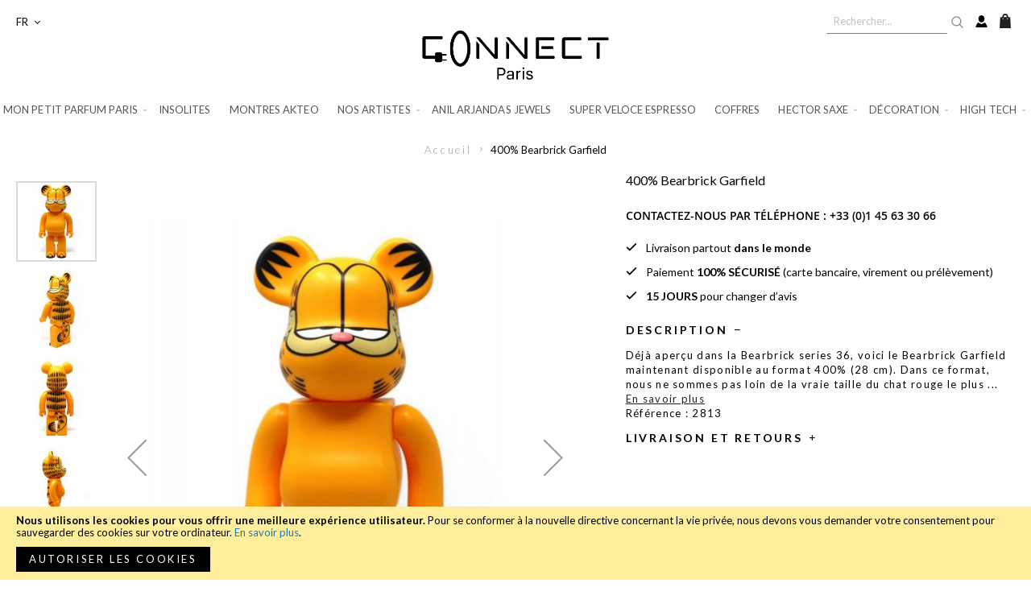

--- FILE ---
content_type: text/html; charset=UTF-8
request_url: https://www.connectparis.net/fr/400-bearbrick-garfield.html
body_size: 13698
content:
<!doctype html>
<html lang="fr">
    <head prefix="og: http://ogp.me/ns# fb: http://ogp.me/ns/fb# product: http://ogp.me/ns/product#">
        <script>var BASE_URL='https://www.connectparis.net/fr/';var require={"baseUrl":"https://www.connectparis.net/static/version1724069491/frontend/ConnectParis/default/fr_FR"};</script>
        <meta charset="utf-8"/>
<meta name="title" content="Figurine Medicom Toy 400% Bearbrick Garfield"/>
<meta name="description" content="Figurine Medicom Toy 400% Bearbrick Garfield"/>
<meta name="keywords" content="Figurine Medicom Toy 400% Bearbrick Garfield"/>
<meta name="robots" content="INDEX,FOLLOW"/>
<meta name="viewport" content="width=device-width, initial-scale=1"/>
<meta name="format-detection" content="telephone=no"/>
<title>Figurine Medicom Toy 400% Bearbrick Garfield - Connect Paris</title>
<link rel="stylesheet" type="text/css" media="all" href="https://www.connectparis.net/static/version1724069491/_cache/merged/A.5e2fd94f721fea0b03ca9a1463137be8.min.css.pagespeed.cf.U8HdIxugRL.css"/>
<link rel="stylesheet" type="text/css" media="screen and (min-width: 768px)" href="https://www.connectparis.net/static/version1724069491/frontend/ConnectParis/default/fr_FR/css/A.styles-l.min.css.pagespeed.cf.bcOeOas69M.css"/>
<link rel="stylesheet" type="text/css" media="print" href="https://www.connectparis.net/static/version1724069491/frontend/ConnectParis/default/fr_FR/css/A.print.min.css.pagespeed.cf.-KpZJJQ_YG.css"/>
<script type="text/javascript" src="https://www.connectparis.net/static/version1724069491/_cache/merged/0b59d759956f875f5649494c88786230.min.js"></script>
<link rel="stylesheet" href="https://fonts.googleapis.com/css2?family=Lato:wght@300;400;700"/>
<link rel="stylesheet" href="https://pro.fontawesome.com/releases/v5.1.0/css/all.css"/>
<link rel="icon" type="image/x-icon" href="https://www.connectparis.net/media/favicon/default/xfavicon.png.pagespeed.ic.YlJmnbegAu.webp"/>
<link rel="shortcut icon" type="image/x-icon" href="https://www.connectparis.net/media/favicon/default/xfavicon.png.pagespeed.ic.YlJmnbegAu.webp"/>
        <!-- Global site tag (gtag.js) - Google Analytics -->
<script async src="https://www.googletagmanager.com/gtag/js?id=G-FNGHFDR5Y9"></script>
<script>window.dataLayer=window.dataLayer||[];function gtag(){dataLayer.push(arguments);}gtag('js',new Date());gtag('config','G-FNGHFDR5Y9');</script>
    </head>
    <body data-container="body" data-mage-init='{"loaderAjax": {}, "loader": { "icon": "https://www.connectparis.net/static/version1724069491/frontend/ConnectParis/default/fr_FR/images/loader-2.gif"}}' itemtype="http://schema.org/Product" itemscope="itemscope" class="catalog-product-view product-400-bearbrick-garfield page-layout-1column">
        

<script type="text/x-magento-init">
    {
        "*": {
            "mage/cookies": {
                "expires": null,
                "path": "\u002F",
                "domain": ".www.connectparis.net",
                "secure": false,
                "lifetime": "3600"
            }
        }
    }
</script>
    <noscript>
        <div class="message global noscript">
            <div class="content">
                <p>
                    <strong>Javascript est désactivé dans votre navigateur.</strong>
                    <span>Pour une meilleure expérience sur notre site, assurez-vous d’activer JavaScript dans votre navigateur.</span>
                </p>
            </div>
        </div>
    </noscript>
    <div role="alertdialog" tabindex="-1" class="message global cookie" id="notice-cookie-block" style="display: none;">
        <div role="document" class="content" tabindex="0">
            <p>
                <strong>Nous utilisons les cookies pour vous offrir une meilleure expérience utilisateur.</strong>
                <span>Pour se conformer à la nouvelle directive concernant la vie privée, nous devons vous demander votre consentement pour sauvegarder des cookies sur votre ordinateur.</span>
                <a href="https://www.connectparis.net/fr/privacy-policy-cookie-restriction-mode/">En savoir plus</a>.            </p>
            <div class="actions">
                <button id="btn-cookie-allow" class="action allow primary">
                    <span>Autoriser les cookies</span>
                </button>
            </div>
        </div>
    </div>
    <script type="text/x-magento-init">
        {
            "#notice-cookie-block": {
                "cookieNotices": {
                    "cookieAllowButtonSelector": "#btn-cookie-allow",
                    "cookieName": "user_allowed_save_cookie",
                    "cookieValue": {"1":1},
                    "cookieLifetime": 31536000,
                    "noCookiesUrl": "https\u003A\u002F\u002Fwww.connectparis.net\u002Ffr\u002Fcookie\u002Findex\u002FnoCookies\u002F"
                }
            }
        }
    </script>

<script>window.cookiesConfig=window.cookiesConfig||{};window.cookiesConfig.secure=false;</script>
<script>require.config({map:{'*':{wysiwygAdapter:'mage/adminhtml/wysiwyg/tiny_mce/tinymce4Adapter'}}});</script>
<div style="display: none;" id="paypal-express-in-context-checkout-main"></div>
<script type="text/x-magento-init">
    {
        "*": {
            "Magento_Paypal/js/in-context/express-checkout": {"id":"paypal-express-in-context-checkout-main","path":"https:\/\/www.connectparis.net\/fr\/paypal\/express\/gettoken\/","merchantId":"NXFCG8SXV3BQG","button":true,"clientConfig":{"locale":"fr_FR","environment":"production","button":["paypal-express-in-context-checkout-main"]}}        }
    }
</script>

<div class="page-wrapper"><header class="page-header"><div class="header content"><div class="header action-wrapper">        <div class="switcher language switcher-language" data-ui-id="language-switcher" id="switcher-language">
        <strong class="label switcher-label"><span>Langue</span></strong>
        <div class="actions dropdown options switcher-options">
            <div class="action toggle switcher-trigger" id="switcher-language-trigger" data-mage-init='{"dropdown":{}}' data-toggle="dropdown" data-trigger-keypress-button="true">
                <strong class="view-fr">
                    <span>FR</span>
                </strong>
            </div>
            <ul class="dropdown switcher-dropdown" data-target="dropdown">
                                                                                                <li class="view-en switcher-option">
                            <a href="https://www.connectparis.net/fr/stores/store/redirect/___store/en/___from_store/fr/uenc/aHR0cHM6Ly93d3cuY29ubmVjdHBhcmlzLm5ldC9lbi80MDAtYmVhcmJyaWNrLWdhcmZpZWxkLmh0bWw%2C/">
                                EN                            </a>
                        </li>
                                                </ul>
        </div>
    </div>
<span data-action="toggle-nav" class="action nav-toggle"><span>Basculer la navigation</span></span>
<div class="right-content"><div class="visible-desktop">
        <form class="form minisearch" id="search_mini_form" action="https://www.connectparis.net/fr/catalogsearch/result/" method="get">
        <div class="control">
            <input id="search" data-mage-init='{"quickSearch":{
                        "formSelector":"#search_mini_form",
                        "url":"https://www.connectparis.net/fr/search/ajax/suggest/",
                        "destinationSelector":"#search_autocomplete"}
                   }' type="text" name="q" value="" placeholder="Rechercher..." class="input-text" maxlength="128" role="combobox" aria-haspopup="false" aria-autocomplete="both" autocomplete="off"/>

            <button type="submit" title="Rechercher" class="action search" aria-label="Rechercher">
                <span>Rechercher</span>
            </button>
        </div>
        <div id="search_autocomplete" class="search-autocomplete"></div>
    </form>
    </div>
<div class="visible-mobile">
        <div class="search-dropdown" data-block="search-dropdown">
        <a href="#" id="top-search-toggle" class="toggle">
            <img src="https://www.connectparis.net/static/version1724069491/frontend/ConnectParis/default/fr_FR/images/ic-search.svg" alt="">
        </a>
        <div class="dropdown-search-wrapper" data-mage-init='{"dropdownDialog":{
            "appendTo": "[data-block=search-dropdown]",
            "triggerTarget": "#top-search-toggle",
            "timeout": 2000,
            "closeOnMouseLeave": false,
            "closeOnEscape": true,
            "triggerClass": "active",
            "parentClass":"active",
            "buttons":[]}}'>
        <form class="form minisearch" id="search_mini_form-mobile" action="https://www.connectparis.net/fr/catalogsearch/result/" method="get">
        <div class="control">
            <input id="search" data-mage-init='{"quickSearch":{
                        "formSelector":"#search_mini_form-mobile",
                        "url":"https://www.connectparis.net/fr/search/ajax/suggest/",
                        "destinationSelector":"#search_autocomplete-mobile"}
                   }' type="text" name="q" value="" placeholder="Rechercher..." class="input-text" maxlength="128" role="combobox" aria-haspopup="false" aria-autocomplete="both" autocomplete="off"/>

            <button type="submit" title="Rechercher" class="action search" aria-label="Rechercher">
                <span>Rechercher</span>
            </button>
        </div>
        <div id="search_autocomplete-mobile" class="search-autocomplete"></div>
    </form>
            </div>
    </div>
    </div>
<a class="customer-account-link" href="https://www.connectparis.net/fr/customer/account/login/"><span>my account</span></a>

<div data-block="minicart" class="minicart-wrapper">
    <a class="action showcart" href="https://www.connectparis.net/fr/checkout/cart/" data-bind="scope: 'minicart_content'">
        <span class="text">Mon panier</span>
        <span class="counter qty empty" data-bind="css: { empty: !!getCartParam('summary_count') == false && !isLoading() }, blockLoader: isLoading">
            <span class="counter-number"><!-- ko text: getCartParam('summary_count') --><!-- /ko --></span>
            <span class="counter-label">
            <!-- ko if: getCartParam('summary_count') -->
                <!-- ko text: getCartParam('summary_count') --><!-- /ko -->
                <!-- ko i18n: 'items' --><!-- /ko -->
            <!-- /ko -->
            </span>
        </span>
    </a>
            <div class="block block-minicart" data-role="dropdownDialog" data-mage-init='{"dropdownDialog":{
                "appendTo":"[data-block=minicart]",
                "triggerTarget":".showcart",
                "timeout": "2000",
                "closeOnMouseLeave": false,
                "closeOnEscape": true,
                "triggerClass":"active",
                "parentClass":"active",
                "buttons":[]}}'>
            <div id="minicart-content-wrapper" data-bind="scope: 'minicart_content'">
                <!-- ko template: getTemplate() --><!-- /ko -->
            </div>
                    </div>
        <script>window.checkout={"shoppingCartUrl":"https:\/\/www.connectparis.net\/fr\/checkout\/cart\/","checkoutUrl":"https:\/\/www.connectparis.net\/fr\/onestepcheckout\/","updateItemQtyUrl":"https:\/\/www.connectparis.net\/fr\/checkout\/sidebar\/updateItemQty\/","removeItemUrl":"https:\/\/www.connectparis.net\/fr\/checkout\/sidebar\/removeItem\/","imageTemplate":"Magento_Catalog\/product\/image_with_borders","baseUrl":"https:\/\/www.connectparis.net\/fr\/","minicartMaxItemsVisible":5,"websiteId":"1","maxItemsToDisplay":10,"storeId":"1","storeGroupId":"1","customerLoginUrl":"https:\/\/www.connectparis.net\/fr\/customer\/account\/login\/referer\/aHR0cHM6Ly93d3cuY29ubmVjdHBhcmlzLm5ldC9mci80MDAtYmVhcmJyaWNrLWdhcmZpZWxkLmh0bWw%2C\/","isRedirectRequired":false,"autocomplete":"off","captcha":{"user_login":{"isCaseSensitive":false,"imageHeight":50,"imageSrc":"","refreshUrl":"https:\/\/www.connectparis.net\/fr\/captcha\/refresh\/","isRequired":false,"timestamp":1769695918}}};</script>
    <script type="text/x-magento-init">
    {
        "[data-block='minicart']": {
            "Magento_Ui/js/core/app": {"components":{"minicart_content":{"children":{"subtotal.container":{"children":{"subtotal":{"children":{"subtotal.totals":{"config":{"display_cart_subtotal_incl_tax":1,"display_cart_subtotal_excl_tax":0,"template":"Magento_Tax\/checkout\/minicart\/subtotal\/totals"},"children":{"subtotal.totals.msrp":{"component":"Magento_Msrp\/js\/view\/checkout\/minicart\/subtotal\/totals","config":{"displayArea":"minicart-subtotal-hidden","template":"Magento_Msrp\/checkout\/minicart\/subtotal\/totals"}}},"component":"Magento_Tax\/js\/view\/checkout\/minicart\/subtotal\/totals"}},"component":"uiComponent","config":{"template":"Magento_Checkout\/minicart\/subtotal"}}},"component":"uiComponent","config":{"displayArea":"subtotalContainer"}},"item.renderer":{"component":"uiComponent","config":{"displayArea":"defaultRenderer","template":"Magento_Checkout\/minicart\/item\/default"},"children":{"item.image":{"component":"Magento_Catalog\/js\/view\/image","config":{"template":"Magento_Catalog\/product\/image","displayArea":"itemImage"}},"checkout.cart.item.price.sidebar":{"component":"uiComponent","config":{"template":"Magento_Checkout\/minicart\/item\/price","displayArea":"priceSidebar"}}}},"extra_info":{"component":"uiComponent","config":{"displayArea":"extraInfo"}},"promotion":{"component":"uiComponent","config":{"displayArea":"promotion"}}},"config":{"itemRenderer":{"default":"defaultRenderer","simple":"defaultRenderer","virtual":"defaultRenderer"},"template":"Magento_Checkout\/minicart\/content"},"component":"Magento_Checkout\/js\/view\/minicart"}},"types":[]}        },
        "*": {
            "Magento_Ui/js/block-loader": "https\u003A\u002F\u002Fwww.connectparis.net\u002Fstatic\u002Fversion1724069491\u002Ffrontend\u002FConnectParis\u002Fdefault\u002Ffr_FR\u002Fimages\u002Floader\u002D1.gif"
        }
    }
    </script>
</div>


</div></div><div class="header logo-wrapper"><a class="logo" href="https://www.connectparis.net/fr/" title="" aria-label="store logo">
    <img src="https://www.connectparis.net/static/version1724069491/frontend/ConnectParis/default/fr_FR/images/xlogo.png.pagespeed.ic.rrbEwkjhq6.webp" title="" alt=""/>
</a>
</div></div></header>    <div class="sections nav-sections">
                <div class="section-items nav-sections-items" data-mage-init='{"tabs":{"openedState":"active"}}'>
                                            <div class="section-item-title nav-sections-item-title" data-role="collapsible">
                    <a class="nav-sections-item-switch" data-toggle="switch" href="#store.menu">
                        Menu                    </a>
                </div>
                <div class="section-item-content nav-sections-item-content" id="store.menu" data-role="content">
                    
<nav class="navigation" data-action="navigation">
    <ul data-mage-init='{"menu":{"responsive":true, "expanded":true, "position":{"my":"left top","at":"left bottom"}}}'>
        <li class="level0 nav-1 category-item first level-top parent"><a href="https://www.connectparis.net/fr/mon-petit-parfum-paris.html" class="level-top"><span>Mon Petit Parfum Paris</span></a><ul class="level0 submenu"><li class="level1 nav-1-1 category-item first last"><a href="https://www.connectparis.net/fr/mon-petit-parfum-paris/mon-petit-parfum-pocket.html"><span>Mon Petit Parfum Paris Pocket </span></a></li></ul></li><li class="level0 nav-2 category-item level-top"><a href="https://www.connectparis.net/fr/insolites.html" class="level-top"><span>Insolites</span></a></li><li class="level0 nav-3 category-item level-top"><a href="https://www.connectparis.net/fr/montres-akteo.html" class="level-top"><span>Montres AKTEO</span></a></li><li class="level0 nav-4 category-item level-top parent"><a href="https://www.connectparis.net/fr/nos-artistes.html" class="level-top"><span>Nos Artistes</span></a><ul class="level0 submenu"><li class="level1 nav-4-1 category-item first"><a href="https://www.connectparis.net/fr/nos-artistes/ludovic-baron.html"><span>Ludovic Baron</span></a></li><li class="level1 nav-4-2 category-item"><a href="https://www.connectparis.net/fr/nos-artistes/anna-kara.html"><span>Anna Kara</span></a></li><li class="level1 nav-4-3 category-item"><a href="https://www.connectparis.net/fr/nos-artistes/saint-emett.html"><span>Saint Emett</span></a></li><li class="level1 nav-4-4 category-item"><a href="https://www.connectparis.net/fr/nos-artistes/guillermo-forchino.html"><span>Guillermo Forchino</span></a></li><li class="level1 nav-4-5 category-item"><a href="https://www.connectparis.net/fr/nos-artistes/jonathan-adler.html"><span>Jonathan Adler</span></a></li><li class="level1 nav-4-6 category-item"><a href="https://www.connectparis.net/fr/nos-artistes/watch-in-motion.html"><span>Jean Marc DESCLAUX - Watch in Motion</span></a></li><li class="level1 nav-4-7 category-item"><a href="https://www.connectparis.net/fr/nos-artistes/jay-ahr.html"><span>Jay Ahr</span></a></li><li class="level1 nav-4-8 category-item"><a href="https://www.connectparis.net/fr/nos-artistes/laurent-pons.html"><span>Laurent Pons</span></a></li><li class="level1 nav-4-9 category-item last"><a href="https://www.connectparis.net/fr/nos-artistes/benjamin-pietri.html"><span>Benjamin Pietri</span></a></li></ul></li><li class="level0 nav-5 category-item level-top"><a href="https://www.connectparis.net/fr/anil-arjandas-jewels.html" class="level-top"><span>Anil Arjandas Jewels</span></a></li><li class="level0 nav-6 category-item level-top"><a href="https://www.connectparis.net/fr/super-veloce-espresso.html" class="level-top"><span>Super Veloce Espresso</span></a></li><li class="level0 nav-7 category-item level-top"><a href="https://www.connectparis.net/fr/coffres.html" class="level-top"><span>Coffres</span></a></li><li class="level0 nav-8 category-item level-top parent"><a href="https://www.connectparis.net/fr/hector-saxe-paris.html" class="level-top"><span>Hector Saxe</span></a><ul class="level0 submenu"><li class="level1 nav-8-1 category-item first"><a href="https://www.connectparis.net/fr/hector-saxe-paris/backgammons.html"><span>Backgammons</span></a></li><li class="level1 nav-8-2 category-item"><a href="https://www.connectparis.net/fr/hector-saxe-paris/echecs.html"><span>Echecs</span></a></li><li class="level1 nav-8-3 category-item last"><a href="https://www.connectparis.net/fr/hector-saxe-paris/poker.html"><span>Poker</span></a></li></ul></li><li class="level0 nav-9 category-item level-top parent"><a href="https://www.connectparis.net/fr/decoration.html" class="level-top"><span>Décoration</span></a><ul class="level0 submenu"><li class="level1 nav-9-1 category-item first"><a href="https://www.connectparis.net/fr/decoration/mobilier-design-apcollection.html"><span>AP Collection</span></a></li><li class="level1 nav-9-2 category-item"><a href="https://www.connectparis.net/fr/decoration/jonathan-adler.html"><span>Jonathan Adler</span></a></li><li class="level1 nav-9-3 category-item parent"><a href="https://www.connectparis.net/fr/decoration/leblon-delienne.html"><span>Leblon Delienne</span></a><ul class="level1 submenu"><li class="level2 nav-9-3-1 category-item first"><a href="https://www.connectparis.net/fr/decoration/leblon-delienne/mickey.html"><span>Mickey</span></a></li><li class="level2 nav-9-3-2 category-item"><a href="https://www.connectparis.net/fr/decoration/leblon-delienne/minnie.html"><span>Minnie</span></a></li><li class="level2 nav-9-3-3 category-item"><a href="https://www.connectparis.net/fr/decoration/leblon-delienne/donald.html"><span>Donald</span></a></li><li class="level2 nav-9-3-4 category-item"><a href="https://www.connectparis.net/fr/decoration/leblon-delienne/picsou.html"><span>Picsou</span></a></li><li class="level2 nav-9-3-5 category-item"><a href="https://www.connectparis.net/fr/decoration/leblon-delienne/snoopy.html"><span>Snoopy</span></a></li><li class="level2 nav-9-3-6 category-item last"><a href="https://www.connectparis.net/fr/decoration/leblon-delienne/winnie.html"><span>Winnie</span></a></li></ul></li><li class="level1 nav-9-4 category-item"><a href="https://www.connectparis.net/fr/decoration/figurines.html"><span>Figurines</span></a></li><li class="level1 nav-9-5 category-item"><a href="https://www.connectparis.net/fr/decoration/bearbrick.html"><span>Bearbricks</span></a></li><li class="level1 nav-9-6 category-item"><a href="https://www.connectparis.net/fr/decoration/bougies.html"><span>Bougies</span></a></li><li class="level1 nav-9-7 category-item last parent"><a href="https://www.connectparis.net/fr/decoration/baobab-collection.html"><span>Baobab Collection</span></a><ul class="level1 submenu"><li class="level2 nav-9-7-1 category-item first"><a href="https://www.connectparis.net/fr/decoration/baobab-collection/bougies-parfumees.html"><span>Bougies Parfumées</span></a></li><li class="level2 nav-9-7-2 category-item"><a href="https://www.connectparis.net/fr/decoration/baobab-collection/parfums-d-interieur.html"><span>Parfums d&#039;intérieur</span></a></li><li class="level2 nav-9-7-3 category-item last"><a href="https://www.connectparis.net/fr/decoration/baobab-collection/accesoires-baobab.html"><span>Accesoires Baobab</span></a></li></ul></li></ul></li><li class="level0 nav-10 category-item last level-top parent"><a href="https://www.connectparis.net/fr/high-tech.html" class="level-top"><span>High Tech</span></a><ul class="level0 submenu"><li class="level1 nav-10-1 category-item first parent"><a href="https://www.connectparis.net/fr/high-tech/devialet.html"><span>Devialet</span></a><ul class="level1 submenu"><li class="level2 nav-10-1-1 category-item first"><a href="https://www.connectparis.net/fr/high-tech/devialet/enceintes.html"><span>Enceintes Devialet</span></a></li><li class="level2 nav-10-1-2 category-item"><a href="https://www.connectparis.net/fr/high-tech/devialet/ecouteurs-devialet.html"><span>Ecouteurs Devialet</span></a></li><li class="level2 nav-10-1-3 category-item"><a href="https://www.connectparis.net/fr/high-tech/devialet/accessoires-devialet.html"><span>Accessoires Devialet</span></a></li><li class="level2 nav-10-1-4 category-item last"><a href="https://www.connectparis.net/fr/high-tech/devialet/devialet-care.html"><span>Devialet Care</span></a></li></ul></li><li class="level1 nav-10-2 category-item"><a href="https://www.connectparis.net/fr/high-tech/audio.html"><span>Audio</span></a></li><li class="level1 nav-10-3 category-item"><a href="https://www.connectparis.net/fr/high-tech/casques.html"><span>Casques</span></a></li><li class="level1 nav-10-4 category-item"><a href="https://www.connectparis.net/fr/high-tech/accessoires-audio.html"><span>Accessoires Audio</span></a></li><li class="level1 nav-10-5 category-item last"><a href="https://www.connectparis.net/fr/high-tech/tv.html"><span>Téléviseurs</span></a></li></ul></li>            </ul>
</nav>
    <div class="language switcher-language mobile" id="switcher-language-mobile">
        <div class="heading">
            <strong class="label">Choisissez votre langue</strong>
        </div>
        <ul class="choices">
                                            <li class="lang current">
                                            <span>FR</span>
                                    </li>
                                            <li class="lang">
                                            <a href="https://www.connectparis.net/fr/stores/store/redirect/___store/en/___from_store/fr/uenc/aHR0cHM6Ly93d3cuY29ubmVjdHBhcmlzLm5ldC9lbi80MDAtYmVhcmJyaWNrLWdhcmZpZWxkLmh0bWw%2C/">EN</a>
                                    </li>
                    </ul>
    </div>
                </div>
                                            <div class="section-item-title nav-sections-item-title" data-role="collapsible">
                    <a class="nav-sections-item-switch" data-toggle="switch" href="#store.links">
                        Compte                    </a>
                </div>
                <div class="section-item-content nav-sections-item-content" id="store.links" data-role="content">
                    <!-- Account links -->                </div>
                    </div>
    </div>
<div class="breadcrumbs"></div>
<script type="text/x-magento-init">
    {
        ".breadcrumbs": {
            "breadcrumbs": {"categoryUrlSuffix":".html","useCategoryPathInUrl":0,"product":"400% Bearbrick Garfield"}        }
    }
</script>
<main id="maincontent" class="page-main"><a id="contentarea" tabindex="-1"></a>
<div class="page messages"><div data-placeholder="messages"></div>
<div data-bind="scope: 'messages'">
    <!-- ko if: cookieMessages && cookieMessages.length > 0 -->
    <div role="alert" data-bind="foreach: { data: cookieMessages, as: 'message' }" class="messages">
        <div data-bind="attr: {
            class: 'message-' + message.type + ' ' + message.type + ' message',
            'data-ui-id': 'message-' + message.type
        }">
            <div data-bind="html: $parent.prepareMessageForHtml(message.text)"></div>
        </div>
    </div>
    <!-- /ko -->

    <!-- ko if: messages().messages && messages().messages.length > 0 -->
    <div role="alert" data-bind="foreach: { data: messages().messages, as: 'message' }" class="messages">
        <div data-bind="attr: {
            class: 'message-' + message.type + ' ' + message.type + ' message',
            'data-ui-id': 'message-' + message.type
        }">
            <div data-bind="html: $parent.prepareMessageForHtml(message.text)"></div>
        </div>
    </div>
    <!-- /ko -->
</div>
<script type="text/x-magento-init">
    {
        "*": {
            "Magento_Ui/js/core/app": {
                "components": {
                        "messages": {
                            "component": "Magento_Theme/js/view/messages"
                        }
                    }
                }
            }
    }
</script>
</div><div class="columns"><div class="column main"><div class="product-info-wrapper"><div class="product media"><div class="gallery-placeholder _block-content-loading" data-gallery-role="gallery-placeholder">
    <img alt="main product photo" class="gallery-placeholder__image" src="https://www.connectparis.net/media/catalog/product/cache/b6bb4a35a0c1790114389ec733590ed2/4/0/x400-bearbrick-garfield.jpg.pagespeed.ic.TJNswcfhUD.webp"/>
</div>
<script type="text/x-magento-init">
    {
        "[data-gallery-role=gallery-placeholder]": {
            "mage/gallery/gallery": {
                "mixins":["magnifier/magnify"],
                "magnifierOpts": {"fullscreenzoom":"20","top":"","left":"","width":"","height":"","eventType":"hover","enabled":false},
                "data": [{"thumb":"https:\/\/www.connectparis.net\/media\/catalog\/product\/cache\/ba98cc870e57a1a8cd37cb54e826372f\/4\/0\/400-bearbrick-garfield.jpg","img":"https:\/\/www.connectparis.net\/media\/catalog\/product\/cache\/b6bb4a35a0c1790114389ec733590ed2\/4\/0\/400-bearbrick-garfield.jpg","full":"https:\/\/www.connectparis.net\/media\/catalog\/product\/cache\/27781672b16b5e97d6d833212978e21a\/4\/0\/400-bearbrick-garfield.jpg","caption":"400% Bearbrick Garfield","position":"1","isMain":true,"type":"image","videoUrl":null},{"thumb":"https:\/\/www.connectparis.net\/media\/catalog\/product\/cache\/ba98cc870e57a1a8cd37cb54e826372f\/4\/0\/400-bearbrick-garfield-2.jpg","img":"https:\/\/www.connectparis.net\/media\/catalog\/product\/cache\/b6bb4a35a0c1790114389ec733590ed2\/4\/0\/400-bearbrick-garfield-2.jpg","full":"https:\/\/www.connectparis.net\/media\/catalog\/product\/cache\/27781672b16b5e97d6d833212978e21a\/4\/0\/400-bearbrick-garfield-2.jpg","caption":"400% Bearbrick Garfield","position":"2","isMain":false,"type":"image","videoUrl":null},{"thumb":"https:\/\/www.connectparis.net\/media\/catalog\/product\/cache\/ba98cc870e57a1a8cd37cb54e826372f\/4\/0\/400-bearbrick-garfield-3.jpg","img":"https:\/\/www.connectparis.net\/media\/catalog\/product\/cache\/b6bb4a35a0c1790114389ec733590ed2\/4\/0\/400-bearbrick-garfield-3.jpg","full":"https:\/\/www.connectparis.net\/media\/catalog\/product\/cache\/27781672b16b5e97d6d833212978e21a\/4\/0\/400-bearbrick-garfield-3.jpg","caption":"400% Bearbrick Garfield","position":"3","isMain":false,"type":"image","videoUrl":null},{"thumb":"https:\/\/www.connectparis.net\/media\/catalog\/product\/cache\/ba98cc870e57a1a8cd37cb54e826372f\/4\/0\/400-bearbrick-garfield-4.jpg","img":"https:\/\/www.connectparis.net\/media\/catalog\/product\/cache\/b6bb4a35a0c1790114389ec733590ed2\/4\/0\/400-bearbrick-garfield-4.jpg","full":"https:\/\/www.connectparis.net\/media\/catalog\/product\/cache\/27781672b16b5e97d6d833212978e21a\/4\/0\/400-bearbrick-garfield-4.jpg","caption":"400% Bearbrick Garfield","position":"4","isMain":false,"type":"image","videoUrl":null},{"thumb":"https:\/\/www.connectparis.net\/media\/catalog\/product\/cache\/ba98cc870e57a1a8cd37cb54e826372f\/4\/0\/400-bearbrick-garfield-5.jpg","img":"https:\/\/www.connectparis.net\/media\/catalog\/product\/cache\/b6bb4a35a0c1790114389ec733590ed2\/4\/0\/400-bearbrick-garfield-5.jpg","full":"https:\/\/www.connectparis.net\/media\/catalog\/product\/cache\/27781672b16b5e97d6d833212978e21a\/4\/0\/400-bearbrick-garfield-5.jpg","caption":"400% Bearbrick Garfield","position":"5","isMain":false,"type":"image","videoUrl":null},{"thumb":"https:\/\/www.connectparis.net\/media\/catalog\/product\/cache\/ba98cc870e57a1a8cd37cb54e826372f\/4\/0\/400-bearbrick-garfield-6.jpg","img":"https:\/\/www.connectparis.net\/media\/catalog\/product\/cache\/b6bb4a35a0c1790114389ec733590ed2\/4\/0\/400-bearbrick-garfield-6.jpg","full":"https:\/\/www.connectparis.net\/media\/catalog\/product\/cache\/27781672b16b5e97d6d833212978e21a\/4\/0\/400-bearbrick-garfield-6.jpg","caption":"400% Bearbrick Garfield","position":"6","isMain":false,"type":"image","videoUrl":null}],
                "options": {"nav":"thumbs","loop":true,"keyboard":true,"arrows":true,"allowfullscreen":true,"showCaption":false,"width":600,"thumbwidth":100,"thumbheight":100,"height":600,"transitionduration":500,"transition":"slide","navarrows":true,"navtype":"slides","navdir":"vertical","thumbmargin":10},
                "fullscreen": {"nav":"thumbs","loop":true,"navdir":"horizontal","navarrows":false,"navtype":"slides","arrows":false,"showCaption":false,"transitionduration":500,"transition":"dissolve"},
                 "breakpoints": {"mobile":{"conditions":{"max-width":"767px"},"options":{"options":{"nav":"dots"}}}}            }
        }
    }
</script>
<script type="text/x-magento-init">
    {
        "[data-gallery-role=gallery-placeholder]": {
            "Magento_ProductVideo/js/fotorama-add-video-events": {
                "videoData": [{"mediaType":"image","videoUrl":null,"isBase":true},{"mediaType":"image","videoUrl":null,"isBase":false},{"mediaType":"image","videoUrl":null,"isBase":false},{"mediaType":"image","videoUrl":null,"isBase":false},{"mediaType":"image","videoUrl":null,"isBase":false},{"mediaType":"image","videoUrl":null,"isBase":false}],
                "videoSettings": [{"playIfBase":"0","showRelated":"0","videoAutoRestart":"0"}],
                "optionsVideoData": []            }
        }
    }
</script>
</div><div class="product-info-main"><div class="page-title-wrapper&#x20;product">
    <h1 class="page-title">
        <span class="base" data-ui-id="page-title-wrapper" itemprop="name">400% Bearbrick Garfield</span>    </h1>
    </div>

<div class="product color-share-wrapper">

    </div>
<div class="product-info-top-wrapper"><div class="product-add-form">
    <form data-product-sku="2813" action="https://www.connectparis.net/fr/checkoutconnectparis/cart/add/" method="post" id="product_addtocart_form">
        <input type="hidden" name="product" value="272"/>
        <input type="hidden" name="selected_configurable_option" value=""/>
        <input type="hidden" name="related_product" id="related-products-field" value=""/>
        <input name="form_key" type="hidden" value="drYrsOuXf817soH9"/>                            <div class="box-tocart">
    <div class="fieldset">
        
        <!-- price -->
                    <p class="product coming-soon">Contactez-nous par téléphone : <a href="tel:+33145633066">+33 (0)1 45 63 30 66</a></p>
            
            </div>
</div>
<script type="text/x-magento-init">
    {
        "#product_addtocart_form": {
            "Magento_Catalog/js/validate-product": {}
        }
    }
</script>
    <script type="text/x-magento-init">
    {
        "#product_addtocart_form": {
            "catalogAddToCart": {
                "bindSubmit": true
            }
        }
    }
</script>

        
                    </form>
</div>
<script>require(['jquery','priceBox'],function($){var dataPriceBoxSelector='[data-role=priceBox]',dataProductIdSelector='[data-product-id=272]',priceBoxes=$(dataPriceBoxSelector+dataProductIdSelector);priceBoxes=priceBoxes.filter(function(index,elem){return!$(elem).find('.price-from').length;});var priceConfig={"productId":"272","priceFormat":{"pattern":"%s\u00a0\u20ac","precision":2,"requiredPrecision":2,"decimalSymbol":",","groupSymbol":"\u202f","groupLength":3,"integerRequired":false}};var config={'priceConfig':priceConfig};priceBoxes.priceBox(config);});</script>
</div><div id="product-reinsurance">
<ul>
<li>Livraison partout <strong>dans le monde</strong></li>
<li>Paiement <strong>100% SÉCURISÉ</strong> (carte bancaire, virement ou prélèvement)</li>
<li><strong>15 JOURS</strong> pour changer d’avis</li>
</ul>
</div>    <div class="product details" data-mage-init='{"accordion":{"openedState": "active", "collapsible": true, "active": [0], "multipleCollapsible": false}}'>
                    <div class="product detail-item active" data-role="collapsible">
            <div class="product detail-item-title" data-role="title">Description</div>
            <div class="product detail-item-content" data-role="content"><div class="product-detailed-description" data-mage-init='{"productDescription": {}}'>
            <div class="product description">
            <div class="description-cropped">Déjà aperçu dans la Bearbrick series 36, voici le Bearbrick Garfield maintenant disponible au format 400% (28 cm).
Dans ce format, nous ne sommes pas loin de la vraie taille du chat rouge le plus <span class="area-following"> ...<br/><a href="#" class="product-desc-link btn-read-more">En savoir plus</a></span></div>        </div>
            <div class="product-more-description">
            <p>Déjà aperçu dans la Bearbrick series 36, voici le Bearbrick Garfield maintenant disponible au format 400% (28 cm).</p>
<p>Dans ce format, nous ne sommes pas loin de la vraie taille du chat rouge le plus célèbre de Jim Davis.</p>
<p>Référence : MT400BBGRFD</p>
<p>Hauteur : 28 cm</p>
<p>Conditionnement : Boîte</p>
<p>Artiste : Jim Davis</p>
<p>Fabricant : Medicom Toy</p>
<p>Univers : Garfield</p>
<p>Couleur simplifiée : Orange</p><p><a href="#" class="product-desc-link btn-read-less">Voir moins</a></p>        </div>
            <div class="product sku">Référence : 2813</div>
</div>
</div>
        </div>
                            <div class="product detail-item" data-role="collapsible">
            <div class="product detail-item-title" data-role="title">Livraison et retours</div>
            <div class="product detail-item-content" data-role="content" style="display: none;"><div class="product delivery-return-section">
<p><strong>Livraison:</strong></p>
<div class="table-responsive">
<table>
<tbody>
<tr>
    <th>PAYS</th>
    <th>MODE</th>
    <th>DELAIS</th>
    <th>TARIFS</th>
</tr>
<tr>
        <td>France Métropolitaine</td>
        <td>DHL</td>
        <td>1 à 3 jours</td>
        <td>Au poids</td>
</tr>
<tr>
    <td>Europe*</td>
    <td>DHL</td>
    <td>5 à 8 jours</td>
    <td>Au poids</td>
</tr>
</tbody>
</table>
</div>
<p><span style="font-size: x-small;">* Allemagne, Autriche, Belgique, Espagne,&nbsp;Grèce,&nbsp;Italie,&nbsp;Irlande,&nbsp;Luxembourg, Pays-Bas,&nbsp;Portugal,&nbsp;Royaume-Uni et Suisse</span></p>
<p>&nbsp;</p>
<p><strong>Retours</strong></p>
<p>- Vous disposez de 15 jours à compter de la date de réception pour effectuer un retour, accompagné du formulaire de retour dûment rempli.</p>
</div></div>
        </div>
                </div>
<div class="product size-guide-section">
<div class="table-responsive">
<table>
<tbody>
<tr class="heading-sizes">
    <td colspan="4">
        <div class="small-12 columns cdev-info-header">Tableau de Conversion des tailles</div>
    </td>
    </tr>
    <tr class="heading-country-sizes">
        <th class="">EU</th>
        <th class="">US</th>
    </tr>
    <tr>
        <td>36 eu</td>
        <td>4 us</td>
    </tr>
    <tr>
        <td>36 2/3 eu</td>
        <td>4.5 us</td>
    </tr>
    <tr>
        <td>37 1/3 eu</td>
        <td>5 us</td>
    </tr>
    <tr>
        <td>38 eu</td>
        <td>5.5 us</td>
    </tr>
    <tr>
        <td>38 2/3 eu</td>
        <td>6 us</td>
    </tr>
    <tr>
        <td>39 1/3 eu</td>
        <td>6.5 us</td>
    </tr>
    <tr>
        <td>40 eu</td>
        <td>7 us</td>
    </tr>
    <tr>
        <td>40 2/3 eu</td>
        <td>7.5 us</td>
    </tr>
    <tr>
        <td>41 1/3 eu</td>
        <td>8 us</td>
    </tr>
    <tr>
        <td>42 eu</td>
        <td>8.5 us</td>
    </tr>
    <tr>
        <td>42 2/3 eu</td>
        <td>9 us</td>
    </tr>
    <tr>
        <td>43 1/3 eu</td>
        <td>9.5 us</td>
    </tr>
    <tr>
        <td>44 eu</td>
        <td>10 us</td>
    </tr>
    <tr>
        <td>44 2/3 eu</td>
        <td>10.5 us</td>
    </tr>
    <tr>
        <td>45 1/3 eu</td>
        <td>11 us</td>
    </tr>
    <tr>
        <td>46 eu</td>
        <td>11.5 us</td>
    </tr>
    <tr>
        <td>46 2/3 eu</td>
        <td>12 us</td>
    </tr>
    <tr>
        <td>47 1/3 eu</td>
        <td>12.5 us</td>
    </tr>
    <tr>
        <td>48 eu</td>
        <td>13 us</td>
    </tr>
    <tr>
        <td>48 2/3 eu</td>
        <td>13.5 us</td>
    </tr>
    <tr>
        <td>49 1/3 eu</td>
        <td>14 us</td>
    </tr>
    <tr>
        <td>50 eu</td>
        <td>14.5 us</td>
    </tr>
    <tr>
        <td>50 2/3 eu</td>
        <td>15 us</td>
    </tr>
    <tr>
        <td>51 1/3 eu</td>
        <td>15.5 us</td>
    </tr>
    <tr>
        <td>52 eu</td>
        <td>16 us</td>
    </tr>
    <tr>
        <td>52 2/3 eu</td>
        <td>16.5 us</td>
    </tr>
    <tr>
        <td>53 1/3 eu</td>
        <td>17 us</td>
    </tr>
   </tbody>
   </table>
</div>
</div></div></div><input name="form_key" type="hidden" value="drYrsOuXf817soH9"/><div id="authenticationPopup" data-bind="scope:'authenticationPopup'" style="display: none;">
    <script>window.authenticationPopup={"autocomplete":"off","customerRegisterUrl":"https:\/\/www.connectparis.net\/fr\/customer\/account\/create\/","customerForgotPasswordUrl":"https:\/\/www.connectparis.net\/fr\/customer\/account\/forgotpassword\/","baseUrl":"https:\/\/www.connectparis.net\/fr\/"};</script>
    <!-- ko template: getTemplate() --><!-- /ko -->
    <script type="text/x-magento-init">
        {
            "#authenticationPopup": {
                "Magento_Ui/js/core/app": {"components":{"authenticationPopup":{"component":"Magento_Customer\/js\/view\/authentication-popup","children":{"messages":{"component":"Magento_Ui\/js\/view\/messages","displayArea":"messages"},"captcha":{"component":"Magento_Captcha\/js\/view\/checkout\/loginCaptcha","displayArea":"additional-login-form-fields","formId":"user_login","configSource":"checkout"},"amazon-button":{"component":"Amazon_Login\/js\/view\/login-button-wrapper","sortOrder":"0","displayArea":"additional-login-form-fields","config":{"tooltip":"Connectez-vous en toute s\u00e9curit\u00e9 \u00e0 notre site Web \u00e0 l\u0027aide de vos identifiants Amazon existants.","componentDisabled":true}}}}}}            },
            "*": {
                "Magento_Ui/js/block-loader": "https\u003A\u002F\u002Fwww.connectparis.net\u002Fstatic\u002Fversion1724069491\u002Ffrontend\u002FConnectParis\u002Fdefault\u002Ffr_FR\u002Fimages\u002Floader\u002D1.gif"
            }
        }
    </script>
</div>
<script type="text/x-magento-init">
    {
        "*": {
            "Magento_Customer/js/section-config": {
                "sections": {"stores\/store\/switch":["*"],"stores\/store\/switchrequest":["*"],"directory\/currency\/switch":["*"],"*":["messages","apptrian_facebook_pixel_matching_section"],"customer\/account\/logout":["*","recently_viewed_product","recently_compared_product","persistent"],"customer\/account\/loginpost":["*"],"customer\/account\/createpost":["*"],"customer\/account\/editpost":["*"],"customer\/ajax\/login":["checkout-data","cart","captcha"],"catalog\/product_compare\/add":["compare-products"],"catalog\/product_compare\/remove":["compare-products"],"catalog\/product_compare\/clear":["compare-products"],"sales\/guest\/reorder":["cart"],"sales\/order\/reorder":["cart"],"checkout\/cart\/add":["cart","directory-data"],"checkout\/cart\/delete":["cart"],"checkout\/cart\/updatepost":["cart"],"checkout\/cart\/updateitemoptions":["cart"],"checkout\/cart\/couponpost":["cart"],"checkout\/cart\/estimatepost":["cart"],"checkout\/cart\/estimateupdatepost":["cart"],"checkout\/onepage\/saveorder":["cart","checkout-data","last-ordered-items"],"checkout\/sidebar\/removeitem":["cart"],"checkout\/sidebar\/updateitemqty":["cart"],"rest\/*\/v1\/carts\/*\/payment-information":["cart","last-ordered-items","instant-purchase","osc-data"],"rest\/*\/v1\/guest-carts\/*\/payment-information":["cart","osc-data"],"rest\/*\/v1\/guest-carts\/*\/selected-payment-method":["cart","checkout-data","osc-data"],"rest\/*\/v1\/carts\/*\/selected-payment-method":["cart","checkout-data","instant-purchase","osc-data"],"customer\/address\/*":["instant-purchase"],"customer\/account\/*":["instant-purchase"],"vault\/cards\/deleteaction":["instant-purchase"],"multishipping\/checkout\/overviewpost":["cart"],"authorizenet\/directpost_payment\/place":["cart","checkout-data"],"paypal\/express\/placeorder":["cart","checkout-data"],"paypal\/payflowexpress\/placeorder":["cart","checkout-data"],"paypal\/express\/onauthorization":["cart","checkout-data"],"persistent\/index\/unsetcookie":["persistent"],"review\/product\/post":["review"],"braintree\/paypal\/placeorder":["cart","checkout-data"],"wishlist\/index\/add":["wishlist"],"wishlist\/index\/remove":["wishlist"],"wishlist\/index\/updateitemoptions":["wishlist"],"wishlist\/index\/update":["wishlist"],"wishlist\/index\/cart":["wishlist","cart"],"wishlist\/index\/fromcart":["wishlist","cart"],"wishlist\/index\/allcart":["wishlist","cart"],"wishlist\/shared\/allcart":["wishlist","cart"],"wishlist\/shared\/cart":["cart"],"checkoutconnectparis\/cart\/add":["cart"],"checkoutconnectparis\/cart\/update":["cart"],"rest\/*\/v1\/carts\/*\/update-item":["cart","checkout-data"],"rest\/*\/v1\/guest-carts\/*\/update-item":["cart","checkout-data"],"rest\/*\/v1\/guest-carts\/*\/remove-item":["cart","checkout-data"],"rest\/*\/v1\/carts\/*\/remove-item":["cart","checkout-data"]},
                "clientSideSections": ["checkout-data","cart-data","osc-data","chatData"],
                "baseUrls": ["https:\/\/www.connectparis.net\/fr\/","http:\/\/www.connectparis.net\/fr\/"],
                "sectionNames": ["messages","customer","compare-products","last-ordered-items","cart","directory-data","captcha","instant-purchase","persistent","review","wishlist","apptrian_facebook_pixel_matching_section","chatData","recently_viewed_product","recently_compared_product","product_data_storage","paypal-billing-agreement"]            }
        }
    }
</script>
<script type="text/x-magento-init">
    {
        "*": {
            "Magento_Customer/js/customer-data": {
                "sectionLoadUrl": "https\u003A\u002F\u002Fwww.connectparis.net\u002Ffr\u002Fcustomer\u002Fsection\u002Fload\u002F",
                "expirableSectionLifetime": 60,
                "expirableSectionNames": ["cart","persistent"],
                "cookieLifeTime": "3600",
                "updateSessionUrl": "https\u003A\u002F\u002Fwww.connectparis.net\u002Ffr\u002Fcustomer\u002Faccount\u002FupdateSession\u002F"
            }
        }
    }
</script>
<script type="text/x-magento-init">
    {
        "*": {
            "Magento_Customer/js/invalidation-processor": {
                "invalidationRules": {
                    "website-rule": {
                        "Magento_Customer/js/invalidation-rules/website-rule": {
                            "scopeConfig": {
                                "websiteId": "1"
                            }
                        }
                    }
                }
            }
        }
    }
</script>
<script type="text/x-magento-init">
    {
        "body": {
            "pageCache": {"url":"https:\/\/www.connectparis.net\/fr\/page_cache\/block\/render\/id\/272\/","handles":["default","catalog_product_view","catalog_product_view_type_simple","catalog_product_view_id_272","catalog_product_view_sku_2813"],"originalRequest":{"route":"catalog","controller":"product","action":"view","uri":"\/fr\/400-bearbrick-garfield.html"},"versionCookieName":"private_content_version"}        }
    }
</script>

<script type="text/x-magento-init">
    {
        "body": {
            "requireCookie": {"noCookieUrl":"https:\/\/www.connectparis.net\/fr\/cookie\/index\/noCookies\/","triggers":[".action.towishlist"],"isRedirectCmsPage":true}        }
    }
</script>
<script type="text/x-magento-init">
    {
        "*": {
                "Magento_Catalog/js/product/view/provider": {
                    "data": {"items":{"272":{"add_to_cart_button":{"post_data":"{\"action\":\"https:\\\/\\\/www.connectparis.net\\\/fr\\\/checkout\\\/cart\\\/add\\\/uenc\\\/%25uenc%25\\\/product\\\/272\\\/\",\"data\":{\"product\":\"272\",\"uenc\":\"%uenc%\"}}","url":"https:\/\/www.connectparis.net\/fr\/checkout\/cart\/add\/uenc\/%25uenc%25\/product\/272\/","required_options":false},"add_to_compare_button":{"post_data":null,"url":"{\"action\":\"https:\\\/\\\/www.connectparis.net\\\/fr\\\/catalog\\\/product_compare\\\/add\\\/\",\"data\":{\"product\":\"272\",\"uenc\":\"aHR0cHM6Ly93d3cuY29ubmVjdHBhcmlzLm5ldC9mci80MDAtYmVhcmJyaWNrLWdhcmZpZWxkLmh0bWw,\"}}","required_options":null},"price_info":{"final_price":250,"max_price":250,"max_regular_price":250,"minimal_regular_price":250,"special_price":null,"minimal_price":250,"regular_price":250,"formatted_prices":{"final_price":"<span class=\"price\">250,00\u00a0\u20ac<\/span>","max_price":"<span class=\"price\">250,00\u00a0\u20ac<\/span>","minimal_price":"<span class=\"price\">250,00\u00a0\u20ac<\/span>","max_regular_price":"<span class=\"price\">250,00\u00a0\u20ac<\/span>","minimal_regular_price":null,"special_price":null,"regular_price":"<span class=\"price\">250,00\u00a0\u20ac<\/span>"},"extension_attributes":{"msrp":{"msrp_price":"<span class=\"price\">0,00\u00a0\u20ac<\/span>","is_applicable":"","is_shown_price_on_gesture":"","msrp_message":"","explanation_message":"Our price is lower than the manufacturer&#039;s &quot;minimum advertised price.&quot; As a result, we cannot show you the price in catalog or the product page. <br><br> You have no obligation to purchase the product once you know the price. You can simply remove the item from your cart."},"tax_adjustments":{"final_price":208.33333233333,"max_price":208.33333233333,"max_regular_price":208.33333233333,"minimal_regular_price":208.33333233333,"special_price":208.33333233333,"minimal_price":208.33333233333,"regular_price":208.33333233333,"formatted_prices":{"final_price":"<span class=\"price\">208,33\u00a0\u20ac<\/span>","max_price":"<span class=\"price\">208,33\u00a0\u20ac<\/span>","minimal_price":"<span class=\"price\">208,33\u00a0\u20ac<\/span>","max_regular_price":"<span class=\"price\">208,33\u00a0\u20ac<\/span>","minimal_regular_price":null,"special_price":"<span class=\"price\">208,33\u00a0\u20ac<\/span>","regular_price":"<span class=\"price\">208,33\u00a0\u20ac<\/span>"}},"weee_attributes":[],"weee_adjustment":"<span class=\"price\">250,00\u00a0\u20ac<\/span>"}},"images":[{"url":"https:\/\/www.connectparis.net\/media\/catalog\/product\/cache\/b358f9480d6250ff0c588bc894d1e1d6\/4\/0\/400-bearbrick-garfield.jpg","code":"recently_viewed_products_grid_content_widget","height":220,"width":220,"label":"400% Bearbrick Garfield","resized_width":220,"resized_height":220},{"url":"https:\/\/www.connectparis.net\/media\/catalog\/product\/cache\/58130f4524727b5fd3f4f69d8b739533\/4\/0\/400-bearbrick-garfield.jpg","code":"recently_viewed_products_list_content_widget","height":270,"width":270,"label":"400% Bearbrick Garfield","resized_width":270,"resized_height":270},{"url":"https:\/\/www.connectparis.net\/media\/catalog\/product\/cache\/ae667edafd3e1d68749cd56c912e0dbf\/4\/0\/400-bearbrick-garfield.jpg","code":"recently_viewed_products_images_names_widget","height":90,"width":75,"label":"400% Bearbrick Garfield","resized_width":75,"resized_height":90},{"url":"https:\/\/www.connectparis.net\/media\/catalog\/product\/cache\/b2c3d0453a9e75f610a34542db0e6654\/4\/0\/400-bearbrick-garfield.jpg","code":"recently_compared_products_grid_content_widget","height":300,"width":240,"label":"400% Bearbrick Garfield","resized_width":240,"resized_height":300},{"url":"https:\/\/www.connectparis.net\/media\/catalog\/product\/cache\/36ee9c99f80b15324432b8a73f706442\/4\/0\/400-bearbrick-garfield.jpg","code":"recently_compared_products_list_content_widget","height":207,"width":270,"label":"400% Bearbrick Garfield","resized_width":270,"resized_height":207},{"url":"https:\/\/www.connectparis.net\/media\/catalog\/product\/cache\/ae667edafd3e1d68749cd56c912e0dbf\/4\/0\/400-bearbrick-garfield.jpg","code":"recently_compared_products_images_names_widget","height":90,"width":75,"label":"400% Bearbrick Garfield","resized_width":75,"resized_height":90}],"url":"https:\/\/www.connectparis.net\/fr\/400-bearbrick-garfield.html","id":272,"name":"400% Bearbrick Garfield","type":"simple","is_salable":"","store_id":1,"currency_code":"EUR","extension_attributes":{"review_html":"","wishlist_button":{"post_data":null,"url":"{\"action\":\"https:\\\/\\\/www.connectparis.net\\\/fr\\\/wishlist\\\/index\\\/add\\\/\",\"data\":{\"product\":272,\"uenc\":\"aHR0cHM6Ly93d3cuY29ubmVjdHBhcmlzLm5ldC9mci80MDAtYmVhcmJyaWNrLWdhcmZpZWxkLmh0bWw,\"}}","required_options":null}}}},"store":"1","currency":"EUR","productCurrentScope":"website"}            }
        }
    }
</script>


            <div class="block upsell" data-mage-init='{"upsellProducts":{}}' data-limit="0" data-shuffle="0">
            <div class="block-title title">
            <strong id="block-upsell-heading" role="heading" aria-level="2">Vous aimerez également</strong>
        </div>
        <div class="block-content content" aria-labelledby="block-upsell-heading">
                        <div class="products wrapper grid products-grid products-upsell">
                <ol class="products list items product-items owl-carousel" data-mage-init='{"productListCarousel":{}}'>
                                                                                                                        <li class="item product product-item" style="display: none;">
                                                <div class="product-item-info ">
                            <!-- upsell_products_list-->                            <a href="https://www.connectparis.net/fr/1000-bearbrick-mika-ninagawa-leather-rose.html" class="product photo product-item-photo">
                                <img src="https://www.connectparis.net/media/catalog/product/cache/b358f9480d6250ff0c588bc894d1e1d6/1/0/x1000-bearbrick-mika-ninagawa-leather-rose.jpg.pagespeed.ic.QZgkKEJ4oz.webp" alt="1000&#x25;&#x20;Bearbrick&#x20;Mika&#x20;Ninagawa&#x20;Leather&#x20;Rose">
                            </a>
                                                        <div class="product details product-item-details">
                                                                    <p class="product no-price-label">Aucun tarif renseigné</p>
                                
                                <strong class="product name product-item-name"><a class="product-item-link" title="1000% Bearbrick Mika Ninagawa Leather Rose" href="https://www.connectparis.net/fr/1000-bearbrick-mika-ninagawa-leather-rose.html">
                                        1000% Bearbrick Mika Ninagawa Leather Rose</a>
                                </strong>
                                
                                
                                                            </div>
                                                    </div>
                        </li>
                                                                                                                        <li class="item product product-item" style="display: none;">
                                                <div class="product-item-info ">
                            <!-- upsell_products_list-->                            <a href="https://www.connectparis.net/fr/400-100-bearbrick-sponge-bob.html" class="product photo product-item-photo">
                                <img src="https://www.connectparis.net/media/catalog/product/cache/b358f9480d6250ff0c588bc894d1e1d6/4/0/x400-100-bearbrick-bob-l-eponge-2_2.jpg.pagespeed.ic.0SwdAIjVFV.webp" alt="400&#x25;&#x20;&#x2B;&#x20;100&#x25;&#x20;Bearbrick&#x20;Sponge&#x20;Bob">
                            </a>
                                                        <div class="product details product-item-details">
                                                                    <p class="product no-price-label">Aucun tarif renseigné</p>
                                
                                <strong class="product name product-item-name"><a class="product-item-link" title="400% + 100% Bearbrick Sponge Bob" href="https://www.connectparis.net/fr/400-100-bearbrick-sponge-bob.html">
                                        400% + 100% Bearbrick Sponge Bob</a>
                                </strong>
                                
                                
                                                            </div>
                                                    </div>
                        </li>
                                                                                                                        <li class="item product product-item" style="display: none;">
                                                <div class="product-item-info ">
                            <!-- upsell_products_list-->                            <a href="https://www.connectparis.net/fr/1000-bearbrick-van-gogh-almond-blossoms.html" class="product photo product-item-photo">
                                <img src="https://www.connectparis.net/media/catalog/product/cache/b358f9480d6250ff0c588bc894d1e1d6/b/b/xbb1000-vincentvangogh-1_1000x1000_1_.jpg.pagespeed.ic.wXJ6uZG6NN.webp" alt="1000&#x20;&#x25;&#x20;Bearbrick&#x20;Van&#x20;Gogh&#x20;Almond&#x20;Blossoms">
                            </a>
                                                        <div class="product details product-item-details">
                                                                    <p class="product no-price-label">Aucun tarif renseigné</p>
                                
                                <strong class="product name product-item-name"><a class="product-item-link" title="1000 % Bearbrick Van Gogh Almond Blossoms" href="https://www.connectparis.net/fr/1000-bearbrick-van-gogh-almond-blossoms.html">
                                        1000 % Bearbrick Van Gogh Almond Blossoms</a>
                                </strong>
                                
                                
                                                            </div>
                                                    </div>
                        </li>
                                                                                                                        <li class="item product product-item" style="display: none;">
                                                <div class="product-item-info ">
                            <!-- upsell_products_list-->                            <a href="https://www.connectparis.net/fr/400-bearbrick-yellow-heart.html" class="product photo product-item-photo">
                                <img src="https://www.connectparis.net/media/catalog/product/cache/b358f9480d6250ff0c588bc894d1e1d6/m/o/xmoxjhyht100400set_2.jpg.pagespeed.ic.1Pao5raEdr.webp" alt="400&#x25;&#x20;&#x2B;&#x20;100&#x25;&#x20;Bearbrick&#x20;Yellow&#x20;Heart">
                            </a>
                                                        <div class="product details product-item-details">
                                                                    <p class="product no-price-label">Aucun tarif renseigné</p>
                                
                                <strong class="product name product-item-name"><a class="product-item-link" title="400% + 100% Bearbrick Yellow Heart" href="https://www.connectparis.net/fr/400-bearbrick-yellow-heart.html">
                                        400% + 100% Bearbrick Yellow Heart</a>
                                </strong>
                                
                                
                                                            </div>
                                                    </div>
                        </li>
                                                                                                                        <li class="item product product-item" style="display: none;">
                                                <div class="product-item-info ">
                            <!-- upsell_products_list-->                            <a href="https://www.connectparis.net/fr/400-100-bearbrick-squid-game-guard-circle.html" class="product photo product-item-photo">
                                <img src="https://www.connectparis.net/media/catalog/product/cache/b358f9480d6250ff0c588bc894d1e1d6/4/0/x400circle21_700x_1_.jpg.pagespeed.ic.rH6OFxp7qM.webp" alt="400&#x25;&#x20;&#x2B;&#x20;100&#x25;&#x20;Bearbrick&#x20;Squid&#x20;Game&#x20;Guard&#x20;&#x28;Circle&#x29;">
                            </a>
                                                        <div class="product details product-item-details">
                                                                    <p class="product no-price-label">Aucun tarif renseigné</p>
                                
                                <strong class="product name product-item-name"><a class="product-item-link" title="400% + 100% Bearbrick Squid Game Guard (Circle)" href="https://www.connectparis.net/fr/400-100-bearbrick-squid-game-guard-circle.html">
                                        400% + 100% Bearbrick Squid Game Guard (Circle)</a>
                                </strong>
                                
                                
                                                            </div>
                                                    </div>
                        </li>
                                                                                                                        <li class="item product product-item" style="display: none;">
                                                <div class="product-item-info ">
                            <!-- upsell_products_list-->                            <a href="https://www.connectparis.net/fr/400-100-bearbrick-gold-bob-l-eponge.html" class="product photo product-item-photo">
                                <img src="https://www.connectparis.net/media/catalog/product/cache/b358f9480d6250ff0c588bc894d1e1d6/4/0/x400-100-bearbrick-gold--bob-l-eponge.jpg.pagespeed.ic.ASjtHtq-ZI.webp" alt="400&#x25;&#x20;&#x2B;&#x20;100&#x25;&#x20;Bearbrick&#x20;Gold&#x20;Bob&#x20;L&#x27;Eponge">
                            </a>
                                                        <div class="product details product-item-details">
                                                                    <p class="product no-price-label">Aucun tarif renseigné</p>
                                
                                <strong class="product name product-item-name"><a class="product-item-link" title="400% + 100% Bearbrick Gold Bob L&#039;Eponge" href="https://www.connectparis.net/fr/400-100-bearbrick-gold-bob-l-eponge.html">
                                        400% + 100% Bearbrick Gold Bob L&#039;Eponge</a>
                                </strong>
                                
                                
                                                            </div>
                                                    </div>
                        </li>
                                    </ol>
            </div>
        </div>
    </div>

<!--
/**
 * Copyright &copy; Magento, Inc. All rights reserved.
 * See COPYING.txt for license details.
 */
--><div class="admin__data-grid-outer-wrap" data-bind="scope: 'widget_recently_viewed.widget_recently_viewed'">
    <div data-role="spinner" data-component="widget_recently_viewed.widget_recently_viewed.widget_columns" class="admin__data-grid-loading-mask">
        <div class="spinner">
            <span></span><span></span><span></span><span></span><span></span><span></span><span></span><span></span>
        </div>
    </div>
    <!-- ko template: getTemplate() --><!-- /ko -->
<script type="text/x-magento-init">{"*": {"Magento_Ui/js/core/app": {"types":{"dataSource":[],"text":{"component":"Magento_Ui\/js\/form\/element\/text","extends":"widget_recently_viewed"},"column.text":{"component":"Magento_Ui\/js\/form\/element\/text","extends":"widget_recently_viewed"},"columns":{"extends":"widget_recently_viewed"},"widget_recently_viewed":{"deps":["widget_recently_viewed.recently_viewed_datasource"],"provider":"widget_recently_viewed.recently_viewed_datasource"},"html_content":{"component":"Magento_Ui\/js\/form\/components\/html","extends":"widget_recently_viewed"}},"components":{"widget_recently_viewed":{"children":{"widget_recently_viewed":{"type":"widget_recently_viewed","name":"widget_recently_viewed","children":{"widget_columns":{"type":"columns","name":"widget_columns","children":{"image":{"type":"column.text","name":"image","config":{"dataType":"text","component":"Magento_Catalog\/js\/product\/list\/columns\/image","componentType":"column","bodyTmpl":"Magento_Catalog\/product\/list\/recent-viewed\/columns\/image","label":"Image","sortOrder":"0","displayArea":"general-area","imageCode":"recently_viewed_products_grid_content_widget","componentDisabled":true}},"name":{"type":"column.text","name":"name","config":{"dataType":"text","component":"Magento_Catalog\/js\/product\/name","componentType":"column","bodyTmpl":"Magento_Catalog\/product\/name","label":"Nom","sortOrder":"1","displayArea":"details-area","componentDisabled":true}},"price":{"type":"column.text","name":"price","config":{"dataType":"text","component":"Magento_Msrp\/js\/product\/list\/columns\/msrp-price","componentType":"column","label":"Prix","sortOrder":"3","displayArea":"details-area","renders":{"prices":{"default":{"component":"Magento_Catalog\/js\/product\/list\/columns\/pricetype-box","bodyTmpl":"Magento_Catalog\/product\/final_price","children":{"special_price":{"label":"Prix Sp\u00e9cial","component":"Magento_Catalog\/js\/product\/list\/columns\/final-price","bodyTmpl":"Magento_Catalog\/product\/price\/special_price","sortOrder":"1","children":{"tax":{"component":"Magento_Tax\/js\/price\/adjustment"},"weee":{"component":"Magento_Weee\/js\/price\/adjustment"}}},"regular_price":{"label":"Prix normal","component":"Magento_Catalog\/js\/product\/list\/columns\/final-price","bodyTmpl":"Magento_Catalog\/product\/price\/regular_price","sortOrder":"2","children":{"tax":{"component":"Magento_Tax\/js\/price\/adjustment"},"weee":{"component":"Magento_Weee\/js\/price\/adjustment"}}},"minimal_price":{"label":"","component":"Magento_Catalog\/js\/product\/list\/columns\/final-price","bodyTmpl":"Magento_Catalog\/product\/price\/minimal_price","sortOrder":"3","children":{"tax":{"component":"Magento_Tax\/js\/price\/adjustment"},"weee":{"component":"Magento_Weee\/js\/price\/adjustment"}}},"minimal_regular_price":{"label":"Prix normal","component":"Magento_Catalog\/js\/product\/list\/columns\/final-price","bodyTmpl":"Magento_Catalog\/product\/price\/minimal_regular_price","sortOrder":"4","children":{"tax":{"component":"Magento_Tax\/js\/price\/adjustment"},"weee":{"component":"Magento_Weee\/js\/price\/adjustment"}}},"max_price":{"label":"","component":"Magento_Catalog\/js\/product\/list\/columns\/final-price","bodyTmpl":"Magento_Catalog\/product\/price\/max_price","sortOrder":"5","children":{"tax":{"component":"Magento_Tax\/js\/price\/adjustment"},"weee":{"component":"Magento_Weee\/js\/price\/adjustment"}}},"max_regular_price":{"label":"Prix normal","component":"Magento_Catalog\/js\/product\/list\/columns\/final-price","bodyTmpl":"Magento_Catalog\/product\/price\/max_regular_price","sortOrder":"6","children":{"tax":{"component":"Magento_Tax\/js\/price\/adjustment"},"weee":{"component":"Magento_Weee\/js\/price\/adjustment"}}}}},"configurable":{"children":{"regular_price":{"bodyTmpl":"Magento_Catalog\/product\/final_price"},"minimal_price":{"label":"\u00c0 partir de :","bodyTmpl":"Magento_ConfigurableProduct\/product\/minimal_price"}}},"grouped":{"children":{"regular_price":{"bodyTmpl":"Magento_GroupedProduct\/product\/price\/regular_price"},"minimal_price":{"label":"\u00c0 partir de","bodyTmpl":"Magento_GroupedProduct\/product\/price\/minimal_price"}}},"bundle":{"bodyTmpl":"Magento_Bundle\/product\/final_price","children":{"minimal_price":{"label":"De","component":"Magento_Catalog\/js\/product\/list\/columns\/final-price","bodyTmpl":"Magento_Bundle\/product\/price\/minimal_price","sortOrder":"1"},"special_price":{"label":"Prix Sp\u00e9cial","component":"Magento_Catalog\/js\/product\/list\/columns\/final-price","bodyTmpl":"Magento_Catalog\/product\/price\/special_price","sortOrder":"2"},"max_price":{"label":"\u00c0","showMaximumPrice":"true","sortOrder":"3"}}}}},"bodyTmpl":"Magento_Msrp\/product\/price\/price_box","componentDisabled":true}},"addtocart-button":{"type":"column.text","name":"addtocart-button","config":{"dataType":"text","component":"Magento_Catalog\/js\/product\/addtocart-button","componentType":"column","bodyTmpl":"Magento_Catalog\/product\/addtocart-button","label":"Ajouter au panier","displayArea":"action-primary-area","componentDisabled":true}},"addtocompare-button":{"type":"column.text","name":"addtocompare-button","config":{"dataType":"text","component":"Magento_Catalog\/js\/product\/addtocompare-button","componentType":"column","bodyTmpl":"Magento_Catalog\/product\/addtocompare-button","label":"Add To Compare","sortOrder":"2","displayArea":"action-secondary-area","componentDisabled":true}},"learn-more":{"type":"column.text","name":"learn-more","config":{"dataType":"text","component":"Magento_Catalog\/js\/product\/learn-more","componentType":"column","bodyTmpl":"Magento_Catalog\/product\/link","label":"En savoir plus","displayArea":"description-area","componentDisabled":true}},"review":{"type":"column.text","name":"review","config":{"dataType":"text","component":"Magento_Ui\/js\/grid\/columns\/column","componentType":"column","bodyTmpl":"ui\/grid\/cells\/html","label":"review","sortOrder":"3"}},"addtowishlist-button":{"type":"column.text","name":"addtowishlist-button","config":{"dataType":"text","component":"Magento_Wishlist\/js\/product\/addtowishlist-button","componentType":"column","bodyTmpl":"Magento_Wishlist\/product\/addtowishlist-button","label":"Ajouter \u00e0 ma liste d\u2019envie","sortOrder":"1","displayArea":"action-secondary-area"}}},"config":{"childDefaults":{"storageConfig":{"provider":"ns = ${ $.ns }, index = bookmarks","root":"columns.${ $.index }","namespace":"current.${ $.storageConfig.root }"}},"component":"Magento_Catalog\/js\/product\/list\/listing","storageConfig":{"namespace":"current","provider":"ns = ${ $.ns }, index = bookmarks"},"componentType":"columns","displayMode":"grid","template":"Magento_Catalog\/product\/list\/recent-viewed\/listing","label":"Articles d\u00e9j\u00e0 consult\u00e9s","additionalClasses":"product-list recent-viewed","listTemplate":"Magento_Catalog\/product\/list\/recent-viewed\/listing","componentDisabled":true}}},"config":{"component":"uiComponent"}},"recently_viewed_datasource":{"type":"dataSource","name":"recently_viewed_datasource","dataScope":"widget_recently_viewed","config":{"data":{"store":"1","currency":"EUR","productCurrentScope":"website","displayTaxes":"2","displayWeee":"1","allowWishlist":true},"component":"Magento_Catalog\/js\/product\/provider","productStorageConfig":{"namespace":"product_data_storage","className":"DataStorage","updateRequestConfig":{"url":"https:\/\/www.connectparis.net\/fr\/rest\/fr\/V1\/products-render-info"}},"identifiersConfig":{"namespace":"recently_viewed_product"},"scopeConfig":{},"uiComponent":"widget_recently_viewed","page_size":"5","show_attributes":"image","show_buttons":"","type":"Magento\\Catalog\\Block\\Widget\\RecentlyViewed","module_name":"Magento_Catalog","params":{"namespace":"widget_recently_viewed"}}}}}}}}}</script></div>
</div></div></main><footer class="page-footer"><ul id="footer-reinsurance">
    <li class="secure"><span class="title">Paiement 100% sécurisé</span></li>
    <li class="separator"></li>
    <li class="delivery"><span class="title">Expédition à l'international<sup>*</sup></span></li>
    <li class="separator"></li>
    <li class="contact"><span class="dropdown-wrapper"><a href="tel:+33145633066" data-mage-init='{"openingHoursDropdown":{}}' class="phone">Téléphone : +33 (0)1 45 63 30 66</a>
        <div class="tooltip-contact dropdown" data-target="dropdown">
            <p class="title">Horaires</p>
            <div class="item">
                <span class="date">LUN - SAM</span>
                <span class="time">11H - 20H</span>
              </div>
            <div class="item">
                <span class="date">&nbsp;</span>
                <span class="time"><a href="mailto:serviceclients@connectparis.net">contact@connectparis.net</a></span>
            </div>
        </div>
    </span></li>
    <li class="separator"></li>
    <li class="contact">
        <span class="dropdown-wrapper"><a href="#" data-mage-init='{"openingHoursDropdown":{}}' class="shop">La Boutique</a>
            <div class="tooltip-contact dropdown" data-target="dropdown">
                <p class="title">Adresse</p>
                <div class="item">
                    <p class="text-center w-100">24 Avenue George V, 75008 Paris</p>
                </div>
            </div>
        </span>
    </li>
</ul><div id="footer-main-wrapper" class="container"><div id="footer-main" class="row"><div class="footer-links-wrapper col-sm-6 col-md-8"><div class="footer-links">
<div class="links-col categories">
<p class="title">Categories</p>
<ul class="links">
<li><a href="https://www.connectparis.net/fr/decoration/mobilier-design.html">Mobilier design</a></li>
<li><a href="https://www.connectparis.net/fr/decoration.html">Décoration</a></li>
<li><a href="https://www.connectparis.net/fr/custom-phones.html">Personnaliser son téléphone</a></li>
<li><a href="https://www.connectparis.net/fr/high-tech.html">High tech</a></li>
<li><a href="https://www.connectparis.net/fr/jeux.html">Jeux</a></li>
</ul>
</div>
<div class="links-col services">
<p class="title">Services</p>
<ul class="links">
<li><a href="https://www.connectparis.net/fr/contact/">Contact</a></li>
<li><a href="https://www.connectparis.net/fr/cgv#livraison">* Livraison &amp; Retours</a></li>
<li><a href="https://www.connectparis.net/fr/cgv">CGV</a></li>
<li><a href="https://www.connectparis.net/fr/mentions-legales">Mentions légales</a></li>
<li><a href="https://www.connectparis.net/fr/politique-de-confidentialite">Politique de confidentialité</a></li>
</ul>
</div>
</div></div><div class="footer-right-wrapper col-sm-6 col-md-4"><div class="footer-subscribe-newsletter">
    <strong class="title">Newsletter</strong>

    <form class="form subscribe" novalidate action="https://www.connectparis.net/fr/newsletterconnectparis/subscriber/new/" method="post" data-mage-init='{"connect-paris/newsletterSubscriber": {} }' id="newsletter-validate-detail">
        <div class="">
            <p>Entrez votre adresse e-mail pour recevoir nos offres</p>
        </div>
        <div class="control">
            <input name="email" type="email" id="newsletter" placeholder="Votre adresse email" data-validate="{required:true, 'validate-email':true}"/>
            <button class="action subscribe" title="Inscription" type="submit">
                <span>OK</span>
            </button>
        </div>
    </form>
</div>
<div class="footer-right-social-wrapper"><ul id="footer-socials">
    <li><a class="instagram" href="https://www.instagram.com/connectparis/" target="_blank" rel="noopener"><span>Instagram</span></a></li>
    <li><a class="facebook" href="https://www.facebook.com/connectparis75/" target="_blank" rel="noopener"><span>Facebook</span></a></li>
</ul><div class="agency-credit">
    <span class="title">Réalisation</span>
    <a href="https://www.planb-communication.com" target="_blank" title="Découvrir les réalisations de Plan B Communication">
        <img src="https://static.planb-communication.com/referal/planb-logo-grey.svg" alt="Réalisation Plan B Communication">
    </a>
</div></div></div></div></div></footer><script type="text/x-magento-init">
        {
            "*": {
                "Magento_Ui/js/core/app": {
                    "components": {
                        "storage-manager": {
                            "component": "Magento_Catalog/js/storage-manager",
                            "appendTo": "",
                            "storagesConfiguration" : {"recently_viewed_product":{"requestConfig":{"syncUrl":"https:\/\/www.connectparis.net\/fr\/catalog\/product\/frontend_action_synchronize\/"},"lifetime":"1000","allowToSendRequest":null},"recently_compared_product":{"requestConfig":{"syncUrl":"https:\/\/www.connectparis.net\/fr\/catalog\/product\/frontend_action_synchronize\/"},"lifetime":"1000","allowToSendRequest":null},"product_data_storage":{"updateRequestConfig":{"url":"https:\/\/www.connectparis.net\/fr\/rest\/fr\/V1\/products-render-info"},"requestConfig":{"syncUrl":"https:\/\/www.connectparis.net\/fr\/catalog\/product\/frontend_action_synchronize\/"},"allowToSendRequest":null}}                        }
                    }
                }
            }
        }
</script>
<script type="text/x-magento-init">
    {
        "*": {
            "lp/header-manager": {}
        }
    }
</script>

<script>require(['jquery','mage/url'],function($,mageUrl){function getUserData(){mageUrl.setBaseUrl(BASE_URL);var sectionUrl=mageUrl.build('customer/section/load');$.ajax({url:sectionUrl,data:{sections:"apptrian_facebook_pixel_matching_section"},type:"GET",dataType:"json"}).done(function(json){var result=json.apptrian_facebook_pixel_matching_section.matching_data;});}getUserData();});</script>

<!-- Facebook Pixel Code -->
<script>!function(f,b,e,v,n,t,s){if(f.fbq)return;n=f.fbq=function(){n.callMethod?n.callMethod.apply(n,arguments):n.queue.push(arguments)};if(!f._fbq)f._fbq=n;n.push=n;n.loaded=!0;n.version='2.0';n.agent='dvapptrian';n.queue=[];t=b.createElement(e);t.async=!0;t.src=v;s=b.getElementsByTagName(e)[0];s.parentNode.insertBefore(t,s)}(window,document,'script','https://connect.facebook.net/en_US/fbevents.js');require(['jquery','underscore','mage/url'],function($,_,mageUrl){$(function(){$(document).on('ajaxComplete',function(event,xhr,settings){var userData={};var apptrianFacebookPixelUrl="https://www.connectparis.net/fr/400-bearbrick-garfield.html";var apptrianFacebookPixelProductId=272;function isEmpty(obj){for(var prop in obj){if(obj.hasOwnProperty(prop)){return false;}}return true;}mageUrl.setBaseUrl(BASE_URL);var sectionUrl=mageUrl.build("customer/section/load")+"?sections=apptrian_facebook_pixel_matching_section";if(settings.url===sectionUrl){var response=JSON.parse(xhr.responseText);var section;var sectionData;if(response!=='undefined'&&response.hasOwnProperty('apptrian_facebook_pixel_matching_section')){section=response.apptrian_facebook_pixel_matching_section;if(section!=='undefined'&&section.hasOwnProperty('matching_data')){sectionData=section.matching_data;if(!isEmpty(sectionData)){userData=sectionData;}}}if(!isEmpty(userData)){fbq('init','1183408152131768',userData);}else{fbq('init','1183408152131768');}function stringToHash(string){var hash=0;if(string.length==0)return hash;for(i=0;i<string.length;i++){char=string.charCodeAt(i);hash=((hash<<5)-hash)+char;hash=hash&hash;}return String(hash);}function generateEventId(eName){var uCookie=document.cookie;var uHash=stringToHash(uCookie);var url=window.location.href;var urlHash=stringToHash(url);function getTimeStamp(){if(!Date.now){Date.now=function(){return new Date().getTime();}}return Date.now();}var timestamp=String(getTimeStamp());return eName+uHash+urlHash+timestamp;}function fireConversionsApiEvent(eName,eData,eId){mageUrl.setBaseUrl(BASE_URL);var apiUrl=mageUrl.build('apptrian_facebookpixel/index/index');$.ajax({url:apiUrl,data:{eventName:eName,eventData:eData,eventId:eId,url:window.location.href,userData:userData},type:"POST",dataType:"json",}).done(function(json){var result=json;});}function moveParamsOutsideContents(data){var isMoveParamsOutsideContentsEnabled=1;if(isMoveParamsOutsideContentsEnabled){if(!('contents'in data)){return data;}var contents=data['contents'];var contentsLength=contents.length;if(contentsLength>1){var c=0;for(i=0;i<contentsLength;i++){var item=contents[i];for(var index in item){if(index=='id'||index=='item_price'||index=='quantity'){continue;}delete data['contents'][c][index];}c++;}}else{var item=contents[0];for(var index in item){var value=item[index];if(index=='id'||index=='item_price'||index=='quantity'){continue;}data[index]=value;delete data['contents'][0][index];}}return data;}else{return data;}}var pageViewEventId=generateEventId("PageView");var pageViewEventIdObj={};pageViewEventIdObj.eventID=pageViewEventId;var pageViewData={};fbq("track","PageView",pageViewData,pageViewEventIdObj);fireConversionsApiEvent("PageView",pageViewData,pageViewEventId);var productData={"contents":[{"id":"2813","quantity":1,"item_price":250}],"content_type":"product","value":250,"currency":"EUR"};var productDataForViewContent={"contents":[{"id":"2813","quantity":1,"item_price":250}],"content_type":"product","value":250,"currency":"EUR"};var isDetectSelectedSkuEnabled=0;var taxFlag=1;var viewContentEventId=generateEventId('ViewContent');var viewContentEventIdObj={};viewContentEventIdObj.eventID=viewContentEventId;productDataForViewContent=moveParamsOutsideContents(productDataForViewContent);fbq('track','ViewContent',productDataForViewContent,viewContentEventIdObj);$('#product-addtocart-button').on('click',function(){if(isDetectSelectedSkuEnabled){updateProductData();}if(productData.contents.length){productData=moveParamsOutsideContents(productData);var addToCartEventId=generateEventId('AddToCart');var addToCartEventIdObj={};addToCartEventIdObj.eventID=addToCartEventId;fbq('track','AddToCart',productData,addToCartEventIdObj);}});$('.action.towishlist').on('click',function(){if(isDetectSelectedSkuEnabled){updateProductData();}if(productData.contents.length){productData=moveParamsOutsideContents(productData);var addToWishlistEventId=generateEventId('AddToWishlist');var addToWishlistEventIdObj={};addToWishlistEventIdObj.eventID=addToWishlistEventId;}});}});});});</script>

    <noscript>
        <img height="1" width="1" style="display:none" alt="Facebook Pixel 1183408152131768" src="https://www.facebook.com/tr?id=1183408152131768&ev=PageView&noscript=1"/>
        </noscript>
<!-- End Facebook Pixel Code -->

    </div>    </body>
</html>


--- FILE ---
content_type: image/svg+xml
request_url: https://www.connectparis.net/static/version1724069491/frontend/ConnectParis/default/fr_FR/images/ic-instagram.svg
body_size: 923
content:
<?xml version="1.0" encoding="iso-8859-1"?>
<!-- Generator: Adobe Illustrator 16.0.0, SVG Export Plug-In . SVG Version: 6.00 Build 0)  -->
<!DOCTYPE svg PUBLIC "-//W3C//DTD SVG 1.1//EN" "http://www.w3.org/Graphics/SVG/1.1/DTD/svg11.dtd">
<svg version="1.1" id="Capa_1" xmlns="http://www.w3.org/2000/svg" xmlns:xlink="http://www.w3.org/1999/xlink" x="0px" y="0px"
	 width="438.536px" height="438.536px" viewBox="0 0 438.536 438.536" style="enable-background:new 0 0 438.536 438.536;"
	 xml:space="preserve">
<g>
	<path d="M421.981,16.562C410.941,5.519,397.711,0,382.298,0H56.248C40.83,0,27.604,5.521,16.561,16.562
		C5.52,27.6,0.001,40.828,0.001,56.243V382.29c0,15.413,5.518,28.644,16.56,39.683c11.043,11.04,24.272,16.563,39.687,16.563
		h326.046c15.41,0,28.644-5.523,39.684-16.563c11.043-11.039,16.557-24.27,16.557-39.683V56.243
		C438.534,40.825,433.021,27.604,421.981,16.562z M157.462,158.025c17.224-16.652,37.924-24.982,62.097-24.982
		c24.36,0,45.153,8.33,62.381,24.982c17.228,16.655,25.837,36.785,25.837,60.386c0,23.598-8.609,43.729-25.837,60.379
		c-17.228,16.659-38.014,24.988-62.381,24.988c-24.172,0-44.87-8.336-62.097-24.988c-17.228-16.652-25.841-36.781-25.841-60.379
		C131.621,194.81,140.234,174.681,157.462,158.025z M388.865,370.589c0,4.945-1.718,9.083-5.141,12.416
		c-3.433,3.33-7.519,4.996-12.282,4.996h-305.2c-4.948,0-9.091-1.666-12.419-4.996c-3.333-3.326-4.998-7.471-4.998-12.416V185.575
		H89.08c-3.805,11.993-5.708,24.462-5.708,37.402c0,36.553,13.322,67.715,39.969,93.511c26.65,25.786,58.721,38.685,96.217,38.685
		c24.744,0,47.583-5.903,68.527-17.703c20.937-11.807,37.486-27.839,49.676-48.112c12.183-20.272,18.274-42.4,18.274-66.38
		c0-12.94-1.91-25.406-5.715-37.402h38.547v185.014H388.865z M388.865,115.626c0,5.52-1.903,10.184-5.716,13.99
		c-3.805,3.809-8.466,5.711-13.989,5.711h-49.676c-5.517,0-10.185-1.903-13.99-5.711c-3.806-3.806-5.708-8.47-5.708-13.99V68.522
		c0-5.33,1.902-9.945,5.708-13.848c3.806-3.901,8.474-5.854,13.99-5.854h49.676c5.523,0,10.185,1.952,13.989,5.854
		c3.812,3.903,5.716,8.518,5.716,13.848V115.626z"/>
</g>
<g>
</g>
<g>
</g>
<g>
</g>
<g>
</g>
<g>
</g>
<g>
</g>
<g>
</g>
<g>
</g>
<g>
</g>
<g>
</g>
<g>
</g>
<g>
</g>
<g>
</g>
<g>
</g>
<g>
</g>
</svg>


--- FILE ---
content_type: image/svg+xml
request_url: https://www.connectparis.net/static/version1724069491/frontend/ConnectParis/default/fr_FR/images/ic-user.svg
body_size: 525
content:
<?xml version="1.0" encoding="iso-8859-1"?>
<!-- Generator: Adobe Illustrator 18.1.1, SVG Export Plug-In . SVG Version: 6.00 Build 0)  -->
<svg version="1.1" id="Capa_1" xmlns="http://www.w3.org/2000/svg" xmlns:xlink="http://www.w3.org/1999/xlink" x="0px" y="0px"
	 viewBox="0 0 277.58 277.58" style="enable-background:new 0 0 277.58 277.58;" xml:space="preserve">
<g>
	<path style="fill:#010002;" d="M138.46,164.287c-38.628,0-69.925-37.519-69.925-83.767C68.535,34.277,99.832,0,138.46,0
		c38.634,0,69.957,34.277,69.957,80.52C208.417,126.768,177.093,164.287,138.46,164.287z M29.689,277.528
		c0,0-14.832,0.979-21.365-8.023c-3.53-4.863-1.071-14.718,1.343-20.217l5.912-13.473c0,0,16.35-36.567,34.962-57.757
		c11.433-12.994,25.031-10.035,33.826-5.809c5.417,2.6,11.542,10.176,16.018,14.191c6.168,5.532,17.057,11.819,34.859,12.173h10.922
		c17.791-0.354,28.68-6.641,34.843-12.173c4.471-4.014,10.427-11.825,15.795-14.511c8.072-4.041,20.358-6.527,31.492,6.13
		c18.618,21.191,33.363,58.421,33.363,58.421l6.059,13.212c2.507,5.461,5.075,15.267,1.643,20.195
		c-6.124,8.811-19.874,7.642-19.874,7.642S29.689,277.528,29.689,277.528z"/>
</g>
<g>
</g>
<g>
</g>
<g>
</g>
<g>
</g>
<g>
</g>
<g>
</g>
<g>
</g>
<g>
</g>
<g>
</g>
<g>
</g>
<g>
</g>
<g>
</g>
<g>
</g>
<g>
</g>
<g>
</g>
</svg>


--- FILE ---
content_type: application/javascript
request_url: https://www.connectparis.net/static/version1724069491/frontend/ConnectParis/default/fr_FR/StripeIntegration_Payments/js/messages-mixin.min.js
body_size: 89
content:
define([],function(){'use strict';return function(target){return target.extend({isVisible:function(){var msgs=this.messageContainer.errorMessages();for(var i=0;i<msgs.length;i++){if(stripe.isAuthenticationRequired(msgs[i]))return false;}return this.isHidden(this.messageContainer.hasMessages());}});};});